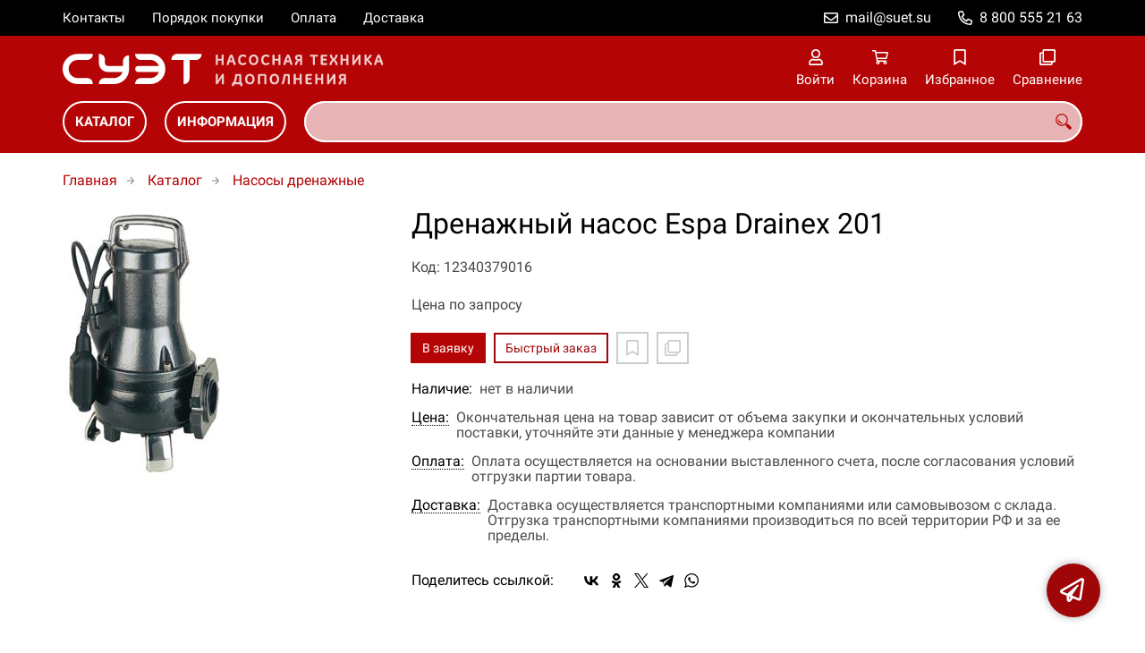

--- FILE ---
content_type: image/svg+xml
request_url: https://suet-pump.ru/fls/img/b380c2f644e695f1e69b30945f5ca2b0.svg
body_size: 686
content:
<svg width="855" height="240" viewBox="0 0 855 240" fill="none" xmlns="http://www.w3.org/2000/svg">
<path d="M0 120C0 169.706 40.2944 210 90 210H177.488C178.876 210 180 208.876 180 207.488C180 188.993 165.007 174 146.512 174H90C60.1766 174 36 149.823 36 120C36 90.1766 60.1766 66 90 66H146.512C165.007 66 180 51.0067 180 32.5116C180 31.1245 178.876 30 177.488 30H90C40.2944 30 0 70.2944 0 120Z" fill="white"/>
<path fill-rule="evenodd" clip-rule="evenodd" d="M612 120C612 70.2944 571.706 30 522 30H434.512C433.124 30 432 31.1245 432 32.5116C432 51.0067 446.993 66 465.488 66H522C545.512 66 565.514 81.0265 572.927 102H522H504H450C440.059 102 432 110.059 432 120C432 129.941 440.059 138 450 138H504H522H572.927C565.514 158.973 545.512 174 522 174H465.488C446.993 174 432 188.993 432 207.488C432 208.876 433.124 210 434.512 210H522C571.706 210 612 169.706 612 120Z" fill="white"/>
<path fill-rule="evenodd" clip-rule="evenodd" d="M648 63.4884C648 44.9933 662.993 30 681.488 30H825.488C826.876 30 828 31.1245 828 32.5116C828 51.0067 813.007 66 794.512 66L756 66V104.512V138V176.512C756 195.007 741.007 210 722.512 210C721.124 210 720 208.876 720 207.488V138V135.488V66L650.512 66C649.124 66 648 64.8755 648 63.4884Z" fill="white"/>
<path fill-rule="evenodd" clip-rule="evenodd" d="M270 138C240.177 138 216 113.823 216 84V32.5116C216 31.1245 217.124 30 218.512 30C237.007 30 252 44.9933 252 63.4884V84C252 93.9411 260.059 102 270 102H293.4H321.488H360V93V84V72.4884C360 53.9933 374.993 39 393.488 39C394.876 39 396 40.1245 396 41.5116V84V93V120C396 169.706 355.706 210 306 210H218.512C217.124 210 216 208.876 216 207.488C216 188.993 230.993 174 249.488 174H306C329.512 174 349.514 158.973 356.927 138H293.4C292.99 138 292.582 137.986 292.179 137.959C291.626 137.986 291.071 138 290.512 138H270Z" fill="white"/>
</svg>
